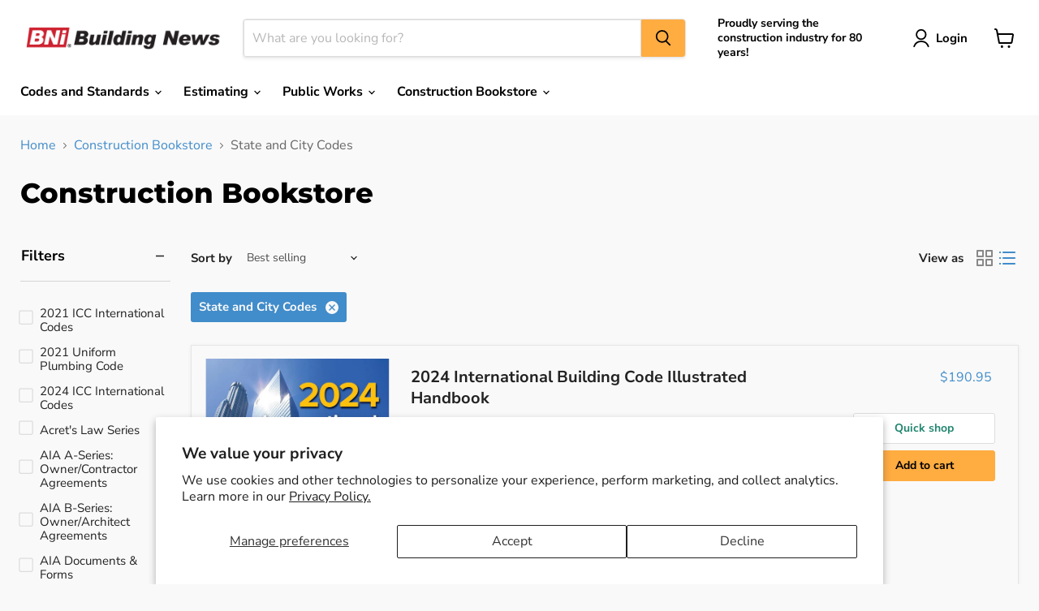

--- FILE ---
content_type: application/javascript;charset=iso-8859-1
request_url: https://fid.agkn.com/f?apiKey=2520642820
body_size: 156
content:
{ "TruAudienceID" : "E1:Du3SMlNvZ1yLR5e75nJxATJNjsdtg1lxLzcMCOfiCTfLUHl_JmmmOjrYjYI1mEOBrT4GZF_5kFfDNf4ahe0whPEeTbyv6ZsBQG6uTWFvLjE", "L3" : "ZYwIMO3PYN%2F5IEhWNyblh%2Bwagu9SmMCyhOROW4TUk%2BE%3D" }